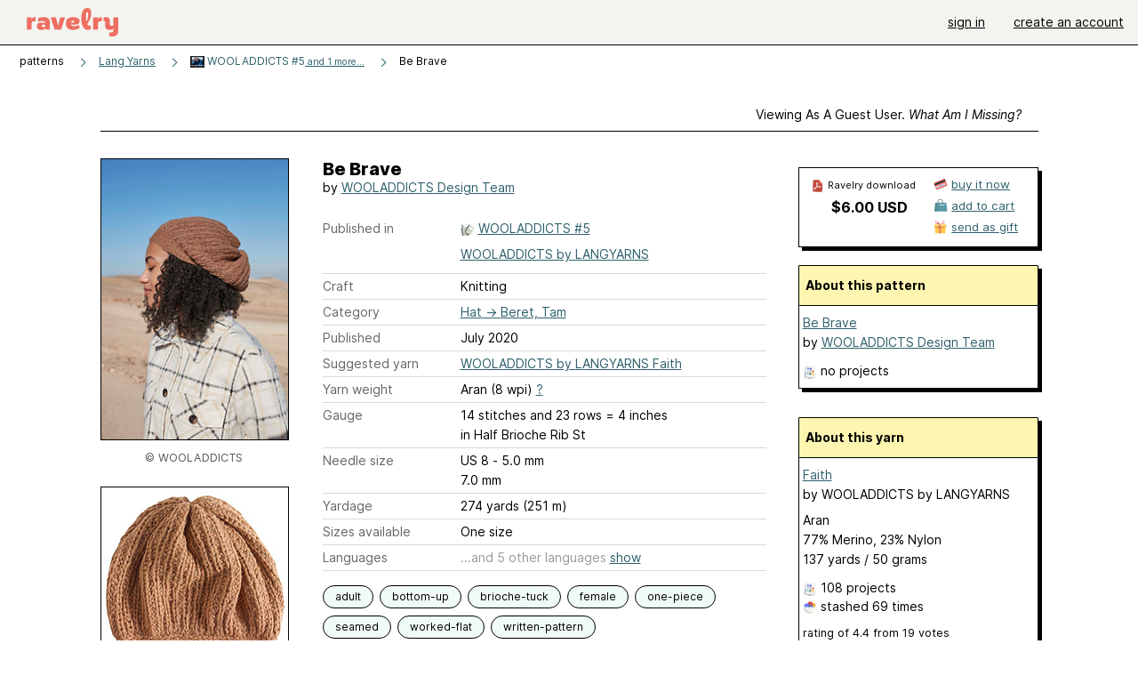

--- FILE ---
content_type: text/javascript; charset=utf-8
request_url: https://www.ravelry.com/enablers/s/guest_specific_yarn_links/182336?s=1768894507800;0.5150511422439317&tag=2
body_size: 993
content:
var stamp = new Date().getTime() + ';' + Math.random();
        var content = "<div class=\"yarn_link_box\"><div class=\"yarn_link_body\" id=\"yarn_link_body_182336\"><div class=\"yarn_links\"><div class=\"divider\">buy this yarn <strong>online<\/strong><\/div><ul><li class=\"with_image yarn_buying_options\"><a class=\"logo\" data-beacon-action=\"buy\" data-beacon-context=\"buy_box_logo\" data-beacon-group=\"yarn_links\" data-beacon-value=\"712125\" href=\"/enablers/c/guest_specific_yarn_links/712125?s=1768894508&amp;tid=182336&amp;tag=2\" rel=\"nofollow\" target=\"_new\" title=\"Visit this store\"><img alt=\"\" height=\"31\" src=\"https://creative-cdn.ravelrycache.com/assets/32436695/Ravelryclick.jpg\" width=\"88\"><\/img><\/a><div class=\"yarn_link_item\"><a data-beacon-action=\"buy\" data-beacon-context=\"buy_box_logo_site\" data-beacon-group=\"yarn_links\" data-beacon-value=\"712125\" href=\"/enablers/c/guest_specific_yarn_links/712125?s=1768894508&amp;tid=182336&amp;tag=2\" rel=\"nofollow\" target=\"_new\">Handknitting.com<\/a><a class=\"location\" data-beacon-action=\"buy\" data-beacon-context=\"buy_box_logo_location\" data-beacon-group=\"yarn_links\" data-beacon-value=\"712125\" href=\"/enablers/c/guest_specific_yarn_links/712125?s=1768894508&amp;tid=182336&amp;tag=2\" rel=\"nofollow\" target=\"_new\">United States<\/a><\/div><\/li><\/ul><\/div><div style=\"clear:both;\"><\/div><\/div><div class=\"yarn_link_bottom\"><\/div><\/div>";
        if ($('guest_specific_yarn_links')) { $('guest_specific_yarn_links').innerHTML = content; R.ads.yarnLinkZoneLoaded(); } else { document.write(content); }